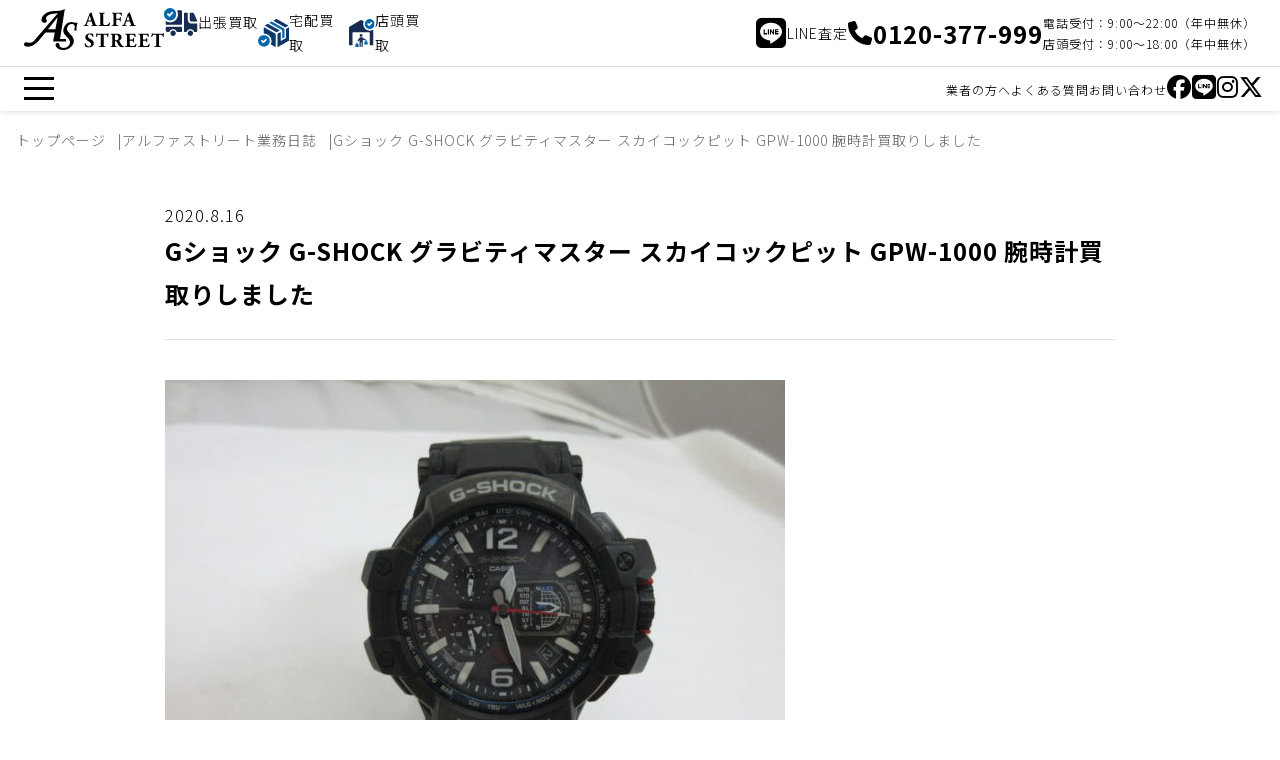

--- FILE ---
content_type: text/html; charset=UTF-8
request_url: https://www.alfastreet.jp/diary/g%E3%82%B7%E3%83%A7%E3%83%83%E3%82%AF-g-shock-%E3%82%B0%E3%83%A9%E3%83%93%E3%83%86%E3%82%A3%E3%83%9E%E3%82%B9%E3%82%BF%E3%83%BC-%E3%82%B9%E3%82%AB%E3%82%A4%E3%82%B3%E3%83%83%E3%82%AF%E3%83%94%E3%83%83
body_size: 18779
content:
<!DOCTYPE html>
<html lang="ja">
  <head>
    <meta charset="utf-8">
    <meta http-equiv="X-UA-Compatible" content="IE=edge">
    <meta name="viewport" content="initial-scale=1.0, width=device-width" />
    <meta name="format-detection" content="telephone=no">
    <title>Gショック G-SHOCK グラビティマスター スカイコックピット GPW-1000 腕時計買取りしました | アルファストリート[Alfa Street]</title>
    <meta name="description" content="こんにちは。アルファストリートブログ担当です。 今回買取りしたブランド腕時計の紹介です。 Gショック G-SHOCK グラビティマスター スカイコックピット GPW-1000 腕時計 状態は使用回数の少ない美中古品です。 [&hellip;]">
    <link rel="canonical" href="https://www.alfastreet.jp/diary/g%E3%82%B7%E3%83%A7%E3%83%83%E3%82%AF-g-shock-%E3%82%B0%E3%83%A9%E3%83%93%E3%83%86%E3%82%A3%E3%83%9E%E3%82%B9%E3%82%BF%E3%83%BC-%E3%82%B9%E3%82%AB%E3%82%A4%E3%82%B3%E3%83%83%E3%82%AF%E3%83%94%E3%83%83">
    <link href="https://www.alfastreet.jp/wp/wp-content/themes/alfastreet_v2/css/web.css?ver=2026014044191" rel="stylesheet">
    <link rel="stylesheet" href="https://cdnjs.cloudflare.com/ajax/libs/font-awesome/6.5.1/css/all.min.css">
    <link rel="preconnect" href="https://fonts.googleapis.com">
    <link rel="preconnect" href="https://fonts.gstatic.com" crossorigin>
    <link href="https://fonts.googleapis.com/css2?family=Noto+Sans+JP:wght@100..900&display=swap" rel="stylesheet">

    <meta name='robots' content='max-image-preview:large' />
<link rel='dns-prefetch' href='//www.google.com' />
<style id='wp-img-auto-sizes-contain-inline-css' type='text/css'>
img:is([sizes=auto i],[sizes^="auto," i]){contain-intrinsic-size:3000px 1500px}
/*# sourceURL=wp-img-auto-sizes-contain-inline-css */
</style>
<style id='wp-block-library-inline-css' type='text/css'>
:root{--wp-block-synced-color:#7a00df;--wp-block-synced-color--rgb:122,0,223;--wp-bound-block-color:var(--wp-block-synced-color);--wp-editor-canvas-background:#ddd;--wp-admin-theme-color:#007cba;--wp-admin-theme-color--rgb:0,124,186;--wp-admin-theme-color-darker-10:#006ba1;--wp-admin-theme-color-darker-10--rgb:0,107,160.5;--wp-admin-theme-color-darker-20:#005a87;--wp-admin-theme-color-darker-20--rgb:0,90,135;--wp-admin-border-width-focus:2px}@media (min-resolution:192dpi){:root{--wp-admin-border-width-focus:1.5px}}.wp-element-button{cursor:pointer}:root .has-very-light-gray-background-color{background-color:#eee}:root .has-very-dark-gray-background-color{background-color:#313131}:root .has-very-light-gray-color{color:#eee}:root .has-very-dark-gray-color{color:#313131}:root .has-vivid-green-cyan-to-vivid-cyan-blue-gradient-background{background:linear-gradient(135deg,#00d084,#0693e3)}:root .has-purple-crush-gradient-background{background:linear-gradient(135deg,#34e2e4,#4721fb 50%,#ab1dfe)}:root .has-hazy-dawn-gradient-background{background:linear-gradient(135deg,#faaca8,#dad0ec)}:root .has-subdued-olive-gradient-background{background:linear-gradient(135deg,#fafae1,#67a671)}:root .has-atomic-cream-gradient-background{background:linear-gradient(135deg,#fdd79a,#004a59)}:root .has-nightshade-gradient-background{background:linear-gradient(135deg,#330968,#31cdcf)}:root .has-midnight-gradient-background{background:linear-gradient(135deg,#020381,#2874fc)}:root{--wp--preset--font-size--normal:16px;--wp--preset--font-size--huge:42px}.has-regular-font-size{font-size:1em}.has-larger-font-size{font-size:2.625em}.has-normal-font-size{font-size:var(--wp--preset--font-size--normal)}.has-huge-font-size{font-size:var(--wp--preset--font-size--huge)}.has-text-align-center{text-align:center}.has-text-align-left{text-align:left}.has-text-align-right{text-align:right}.has-fit-text{white-space:nowrap!important}#end-resizable-editor-section{display:none}.aligncenter{clear:both}.items-justified-left{justify-content:flex-start}.items-justified-center{justify-content:center}.items-justified-right{justify-content:flex-end}.items-justified-space-between{justify-content:space-between}.screen-reader-text{border:0;clip-path:inset(50%);height:1px;margin:-1px;overflow:hidden;padding:0;position:absolute;width:1px;word-wrap:normal!important}.screen-reader-text:focus{background-color:#ddd;clip-path:none;color:#444;display:block;font-size:1em;height:auto;left:5px;line-height:normal;padding:15px 23px 14px;text-decoration:none;top:5px;width:auto;z-index:100000}html :where(.has-border-color){border-style:solid}html :where([style*=border-top-color]){border-top-style:solid}html :where([style*=border-right-color]){border-right-style:solid}html :where([style*=border-bottom-color]){border-bottom-style:solid}html :where([style*=border-left-color]){border-left-style:solid}html :where([style*=border-width]){border-style:solid}html :where([style*=border-top-width]){border-top-style:solid}html :where([style*=border-right-width]){border-right-style:solid}html :where([style*=border-bottom-width]){border-bottom-style:solid}html :where([style*=border-left-width]){border-left-style:solid}html :where(img[class*=wp-image-]){height:auto;max-width:100%}:where(figure){margin:0 0 1em}html :where(.is-position-sticky){--wp-admin--admin-bar--position-offset:var(--wp-admin--admin-bar--height,0px)}@media screen and (max-width:600px){html :where(.is-position-sticky){--wp-admin--admin-bar--position-offset:0px}}

/*# sourceURL=wp-block-library-inline-css */
</style><style id='global-styles-inline-css' type='text/css'>
:root{--wp--preset--aspect-ratio--square: 1;--wp--preset--aspect-ratio--4-3: 4/3;--wp--preset--aspect-ratio--3-4: 3/4;--wp--preset--aspect-ratio--3-2: 3/2;--wp--preset--aspect-ratio--2-3: 2/3;--wp--preset--aspect-ratio--16-9: 16/9;--wp--preset--aspect-ratio--9-16: 9/16;--wp--preset--color--black: #000000;--wp--preset--color--cyan-bluish-gray: #abb8c3;--wp--preset--color--white: #ffffff;--wp--preset--color--pale-pink: #f78da7;--wp--preset--color--vivid-red: #cf2e2e;--wp--preset--color--luminous-vivid-orange: #ff6900;--wp--preset--color--luminous-vivid-amber: #fcb900;--wp--preset--color--light-green-cyan: #7bdcb5;--wp--preset--color--vivid-green-cyan: #00d084;--wp--preset--color--pale-cyan-blue: #8ed1fc;--wp--preset--color--vivid-cyan-blue: #0693e3;--wp--preset--color--vivid-purple: #9b51e0;--wp--preset--gradient--vivid-cyan-blue-to-vivid-purple: linear-gradient(135deg,rgb(6,147,227) 0%,rgb(155,81,224) 100%);--wp--preset--gradient--light-green-cyan-to-vivid-green-cyan: linear-gradient(135deg,rgb(122,220,180) 0%,rgb(0,208,130) 100%);--wp--preset--gradient--luminous-vivid-amber-to-luminous-vivid-orange: linear-gradient(135deg,rgb(252,185,0) 0%,rgb(255,105,0) 100%);--wp--preset--gradient--luminous-vivid-orange-to-vivid-red: linear-gradient(135deg,rgb(255,105,0) 0%,rgb(207,46,46) 100%);--wp--preset--gradient--very-light-gray-to-cyan-bluish-gray: linear-gradient(135deg,rgb(238,238,238) 0%,rgb(169,184,195) 100%);--wp--preset--gradient--cool-to-warm-spectrum: linear-gradient(135deg,rgb(74,234,220) 0%,rgb(151,120,209) 20%,rgb(207,42,186) 40%,rgb(238,44,130) 60%,rgb(251,105,98) 80%,rgb(254,248,76) 100%);--wp--preset--gradient--blush-light-purple: linear-gradient(135deg,rgb(255,206,236) 0%,rgb(152,150,240) 100%);--wp--preset--gradient--blush-bordeaux: linear-gradient(135deg,rgb(254,205,165) 0%,rgb(254,45,45) 50%,rgb(107,0,62) 100%);--wp--preset--gradient--luminous-dusk: linear-gradient(135deg,rgb(255,203,112) 0%,rgb(199,81,192) 50%,rgb(65,88,208) 100%);--wp--preset--gradient--pale-ocean: linear-gradient(135deg,rgb(255,245,203) 0%,rgb(182,227,212) 50%,rgb(51,167,181) 100%);--wp--preset--gradient--electric-grass: linear-gradient(135deg,rgb(202,248,128) 0%,rgb(113,206,126) 100%);--wp--preset--gradient--midnight: linear-gradient(135deg,rgb(2,3,129) 0%,rgb(40,116,252) 100%);--wp--preset--font-size--small: 13px;--wp--preset--font-size--medium: 20px;--wp--preset--font-size--large: 36px;--wp--preset--font-size--x-large: 42px;--wp--preset--spacing--20: 0.44rem;--wp--preset--spacing--30: 0.67rem;--wp--preset--spacing--40: 1rem;--wp--preset--spacing--50: 1.5rem;--wp--preset--spacing--60: 2.25rem;--wp--preset--spacing--70: 3.38rem;--wp--preset--spacing--80: 5.06rem;--wp--preset--shadow--natural: 6px 6px 9px rgba(0, 0, 0, 0.2);--wp--preset--shadow--deep: 12px 12px 50px rgba(0, 0, 0, 0.4);--wp--preset--shadow--sharp: 6px 6px 0px rgba(0, 0, 0, 0.2);--wp--preset--shadow--outlined: 6px 6px 0px -3px rgb(255, 255, 255), 6px 6px rgb(0, 0, 0);--wp--preset--shadow--crisp: 6px 6px 0px rgb(0, 0, 0);}:where(.is-layout-flex){gap: 0.5em;}:where(.is-layout-grid){gap: 0.5em;}body .is-layout-flex{display: flex;}.is-layout-flex{flex-wrap: wrap;align-items: center;}.is-layout-flex > :is(*, div){margin: 0;}body .is-layout-grid{display: grid;}.is-layout-grid > :is(*, div){margin: 0;}:where(.wp-block-columns.is-layout-flex){gap: 2em;}:where(.wp-block-columns.is-layout-grid){gap: 2em;}:where(.wp-block-post-template.is-layout-flex){gap: 1.25em;}:where(.wp-block-post-template.is-layout-grid){gap: 1.25em;}.has-black-color{color: var(--wp--preset--color--black) !important;}.has-cyan-bluish-gray-color{color: var(--wp--preset--color--cyan-bluish-gray) !important;}.has-white-color{color: var(--wp--preset--color--white) !important;}.has-pale-pink-color{color: var(--wp--preset--color--pale-pink) !important;}.has-vivid-red-color{color: var(--wp--preset--color--vivid-red) !important;}.has-luminous-vivid-orange-color{color: var(--wp--preset--color--luminous-vivid-orange) !important;}.has-luminous-vivid-amber-color{color: var(--wp--preset--color--luminous-vivid-amber) !important;}.has-light-green-cyan-color{color: var(--wp--preset--color--light-green-cyan) !important;}.has-vivid-green-cyan-color{color: var(--wp--preset--color--vivid-green-cyan) !important;}.has-pale-cyan-blue-color{color: var(--wp--preset--color--pale-cyan-blue) !important;}.has-vivid-cyan-blue-color{color: var(--wp--preset--color--vivid-cyan-blue) !important;}.has-vivid-purple-color{color: var(--wp--preset--color--vivid-purple) !important;}.has-black-background-color{background-color: var(--wp--preset--color--black) !important;}.has-cyan-bluish-gray-background-color{background-color: var(--wp--preset--color--cyan-bluish-gray) !important;}.has-white-background-color{background-color: var(--wp--preset--color--white) !important;}.has-pale-pink-background-color{background-color: var(--wp--preset--color--pale-pink) !important;}.has-vivid-red-background-color{background-color: var(--wp--preset--color--vivid-red) !important;}.has-luminous-vivid-orange-background-color{background-color: var(--wp--preset--color--luminous-vivid-orange) !important;}.has-luminous-vivid-amber-background-color{background-color: var(--wp--preset--color--luminous-vivid-amber) !important;}.has-light-green-cyan-background-color{background-color: var(--wp--preset--color--light-green-cyan) !important;}.has-vivid-green-cyan-background-color{background-color: var(--wp--preset--color--vivid-green-cyan) !important;}.has-pale-cyan-blue-background-color{background-color: var(--wp--preset--color--pale-cyan-blue) !important;}.has-vivid-cyan-blue-background-color{background-color: var(--wp--preset--color--vivid-cyan-blue) !important;}.has-vivid-purple-background-color{background-color: var(--wp--preset--color--vivid-purple) !important;}.has-black-border-color{border-color: var(--wp--preset--color--black) !important;}.has-cyan-bluish-gray-border-color{border-color: var(--wp--preset--color--cyan-bluish-gray) !important;}.has-white-border-color{border-color: var(--wp--preset--color--white) !important;}.has-pale-pink-border-color{border-color: var(--wp--preset--color--pale-pink) !important;}.has-vivid-red-border-color{border-color: var(--wp--preset--color--vivid-red) !important;}.has-luminous-vivid-orange-border-color{border-color: var(--wp--preset--color--luminous-vivid-orange) !important;}.has-luminous-vivid-amber-border-color{border-color: var(--wp--preset--color--luminous-vivid-amber) !important;}.has-light-green-cyan-border-color{border-color: var(--wp--preset--color--light-green-cyan) !important;}.has-vivid-green-cyan-border-color{border-color: var(--wp--preset--color--vivid-green-cyan) !important;}.has-pale-cyan-blue-border-color{border-color: var(--wp--preset--color--pale-cyan-blue) !important;}.has-vivid-cyan-blue-border-color{border-color: var(--wp--preset--color--vivid-cyan-blue) !important;}.has-vivid-purple-border-color{border-color: var(--wp--preset--color--vivid-purple) !important;}.has-vivid-cyan-blue-to-vivid-purple-gradient-background{background: var(--wp--preset--gradient--vivid-cyan-blue-to-vivid-purple) !important;}.has-light-green-cyan-to-vivid-green-cyan-gradient-background{background: var(--wp--preset--gradient--light-green-cyan-to-vivid-green-cyan) !important;}.has-luminous-vivid-amber-to-luminous-vivid-orange-gradient-background{background: var(--wp--preset--gradient--luminous-vivid-amber-to-luminous-vivid-orange) !important;}.has-luminous-vivid-orange-to-vivid-red-gradient-background{background: var(--wp--preset--gradient--luminous-vivid-orange-to-vivid-red) !important;}.has-very-light-gray-to-cyan-bluish-gray-gradient-background{background: var(--wp--preset--gradient--very-light-gray-to-cyan-bluish-gray) !important;}.has-cool-to-warm-spectrum-gradient-background{background: var(--wp--preset--gradient--cool-to-warm-spectrum) !important;}.has-blush-light-purple-gradient-background{background: var(--wp--preset--gradient--blush-light-purple) !important;}.has-blush-bordeaux-gradient-background{background: var(--wp--preset--gradient--blush-bordeaux) !important;}.has-luminous-dusk-gradient-background{background: var(--wp--preset--gradient--luminous-dusk) !important;}.has-pale-ocean-gradient-background{background: var(--wp--preset--gradient--pale-ocean) !important;}.has-electric-grass-gradient-background{background: var(--wp--preset--gradient--electric-grass) !important;}.has-midnight-gradient-background{background: var(--wp--preset--gradient--midnight) !important;}.has-small-font-size{font-size: var(--wp--preset--font-size--small) !important;}.has-medium-font-size{font-size: var(--wp--preset--font-size--medium) !important;}.has-large-font-size{font-size: var(--wp--preset--font-size--large) !important;}.has-x-large-font-size{font-size: var(--wp--preset--font-size--x-large) !important;}
/*# sourceURL=global-styles-inline-css */
</style>

<style id='classic-theme-styles-inline-css' type='text/css'>
/*! This file is auto-generated */
.wp-block-button__link{color:#fff;background-color:#32373c;border-radius:9999px;box-shadow:none;text-decoration:none;padding:calc(.667em + 2px) calc(1.333em + 2px);font-size:1.125em}.wp-block-file__button{background:#32373c;color:#fff;text-decoration:none}
/*# sourceURL=/wp-includes/css/classic-themes.min.css */
</style>

<!-- Jetpack Open Graph Tags -->
<meta property="og:type" content="article" />
<meta property="og:title" content="Gショック G-SHOCK グラビティマスター スカイコックピット GPW-1000 腕時計買取りしました" />
<meta property="og:url" content="https://www.alfastreet.jp/diary/g%e3%82%b7%e3%83%a7%e3%83%83%e3%82%af-g-shock-%e3%82%b0%e3%83%a9%e3%83%93%e3%83%86%e3%82%a3%e3%83%9e%e3%82%b9%e3%82%bf%e3%83%bc-%e3%82%b9%e3%82%ab%e3%82%a4%e3%82%b3%e3%83%83%e3%82%af%e3%83%94%e3%83%83" />
<meta property="og:description" content="こんにちは。アルファストリートブログ担当です。 今回買取りしたブランド腕時計の紹介です。 Gショック G-SH&hellip;" />
<meta property="article:published_time" content="2020-08-16T00:00:27+00:00" />
<meta property="article:modified_time" content="2020-08-14T23:51:04+00:00" />
<meta property="og:site_name" content="アルファストリート[Alfa Street]" />
<meta property="og:image" content="https://www.alfastreet.jp/wp/wp-content/uploads/2020/08/7ff616465757f0ff0a07205a53397f35.jpg" />
<meta property="og:image:width" content="1200" />
<meta property="og:image:height" content="900" />
<meta property="og:image:alt" content="Gショック G-SHOCK グラビティマスター スカイコックピット GPW-1000 腕時計" />
<meta property="og:locale" content="ja_JP" />
<meta name="twitter:text:title" content="Gショック G-SHOCK グラビティマスター スカイコックピット GPW-1000 腕時計買取りしました" />
<meta name="twitter:image" content="https://www.alfastreet.jp/wp/wp-content/uploads/2020/08/7ff616465757f0ff0a07205a53397f35.jpg?w=640" />
<meta name="twitter:image:alt" content="Gショック G-SHOCK グラビティマスター スカイコックピット GPW-1000 腕時計" />
<meta name="twitter:card" content="summary_large_image" />

<!-- End Jetpack Open Graph Tags -->
<link rel="icon" href="https://www.alfastreet.jp/wp/wp-content/uploads/2024/01/cropped-favicon-32x32.png" sizes="32x32" />
<link rel="icon" href="https://www.alfastreet.jp/wp/wp-content/uploads/2024/01/cropped-favicon-192x192.png" sizes="192x192" />
<link rel="apple-touch-icon" href="https://www.alfastreet.jp/wp/wp-content/uploads/2024/01/cropped-favicon-180x180.png" />
<meta name="msapplication-TileImage" content="https://www.alfastreet.jp/wp/wp-content/uploads/2024/01/cropped-favicon-270x270.png" />
    <!-- Google Tag Manager -->
    <script>(function(w,d,s,l,i){w[l]=w[l]||[];w[l].push({'gtm.start':
    new Date().getTime(),event:'gtm.js'});var f=d.getElementsByTagName(s)[0],
    j=d.createElement(s),dl=l!='dataLayer'?'&l='+l:'';j.async=true;j.src=
    'https://www.googletagmanager.com/gtm.js?id='+i+dl;f.parentNode.insertBefore(j,f);
    })(window,document,'script','dataLayer','GTM-KTQD4W');</script>
    <!-- End Google Tag Manager -->

  </head>
<body class="is-single">
<!-- Google Tag Manager (noscript) -->
<noscript><iframe src="https://www.googletagmanager.com/ns.html?id=GTM-KTQD4W"
height="0" width="0" style="display:none;visibility:hidden"></iframe></noscript>
<!-- End Google Tag Manager (noscript) -->

<header class="st-Header">
  <div class="st-Header__container">
    <div class="st-Header__main">
      <div class="st-Header__logo"><a href="https://www.alfastreet.jp"><svg xmlns="http://www.w3.org/2000/svg" viewBox="0 0 268.78 78.72">
<g>
    <g>
      <path d="M123.55,23.9c-.93,0-1.04.04-1.27.77l-1.5,4.49c-.16.45-.25.92-.27,1.39,0,.23.5.46,1.58.66l1.16.19c.23.27.31,1.16-.08,1.35-1.35-.08-2.74-.08-4.36-.12-1.31,0-2.2.12-3.98.12-.42-.23-.38-1.04-.12-1.35l1.04-.12c1.11-.09,2.05-.86,2.35-1.94.65-1.55,1.39-3.41,2.43-6.19l3.51-9.44c.89-2.44,1.54-3.79,1.43-4.91,1.31-.46,2.47-1.26,3.36-2.32.5,0,.73.19.89.77.31,1.12.77,2.55,1.74,5.3l5.25,15.17c.81,2.32,1.16,3.21,2.58,3.44l1.47.23c.23.19.31,1.12-.04,1.35-1.85-.08-3.94-.12-5.94-.12s-3.43.04-5.21.12c-.39-.29-.48-.84-.19-1.23.03-.05.07-.09.11-.12l1.24-.19c.89-.15,1.04-.43,1.04-.66-.17-.9-.42-1.78-.73-2.63l-1.04-3.33c-.19-.62-.5-.7-1.85-.7h-4.6ZM127.95,21.85c.89,0,1.08-.12.77-1.12l-1-3.14c-.54-1.66-1.24-3.76-1.58-4.57-.31.89-1.08,2.98-1.66,4.76l-.96,2.9c-.35,1.05-.15,1.16.81,1.16h3.62Z"/>
      <path d="M152.14,26.22c0,1.82.15,3.06.66,3.68.5.66,1.2.97,4.01.97,3.51,0,4.59-.12,6.87-4.61.45-.34,1.09-.26,1.44.19.01.01.02.03.03.04-.27,2.16-.82,4.26-1.66,6.27-2.05-.08-5.75-.12-8.91-.12h-5.17c-1.77,0-3.7.04-6.1.12-.36-.36-.41-.93-.12-1.35l1.47-.19c1.74-.23,1.97-.54,1.97-4.14v-14.4c0-3.6-.23-3.95-1.97-4.18l-1.12-.15c-.36-.33-.38-.89-.04-1.25.04-.04.08-.08.12-.11,2.01.08,3.94.12,5.79.12s3.78-.04,5.71-.12c.31.4.31.96,0,1.35l-1,.15c-1.74.27-1.97.58-1.97,4.18v13.55Z"/>
      <path d="M177.22,17.48c0,1.05.04,1.16,1.08,1.16h2.97c2.05,0,2.47-.27,2.86-2.17l.19-.93c.44-.34,1.05-.32,1.47.04-.08,1.24-.12,2.67-.12,4.14s.04,2.86.12,4.02c-.42.36-1.03.38-1.47.04l-.19-.93c-.39-1.86-.81-2.17-2.86-2.17h-2.97c-1.04,0-1.08.12-1.08,1.16v5.22c0,3.6.23,3.91,1.97,4.14l1.43.19c.27.41.27.94,0,1.35-2.39-.08-4.28-.12-6.14-.12s-3.7.04-6.02.12c-.31-.4-.31-.96,0-1.35l1.27-.19c1.74-.27,1.97-.54,1.97-4.14v-14.4c0-3.6-.23-3.95-1.97-4.22l-.77-.12c-.35-.23-.35-1.2.08-1.36,1.66.08,3.59.12,5.44.12h8.1c2.47,0,4.67-.04,5.21-.12,0,.66,0,3.44.08,6.04-.15.43-1,.46-1.47.16-.2-1.06-.58-2.08-1.12-3.02-.66-.81-1.81-1.28-3.78-1.28h-3.01c-1.27,0-1.27.08-1.27,1.59v7.01Z"/>
      <path d="M197.24,23.9c-.93,0-1.04.04-1.27.77l-1.5,4.49c-.16.45-.25.92-.27,1.39,0,.23.5.46,1.58.66l1.16.19c.23.27.31,1.16-.08,1.35-1.35-.08-2.74-.08-4.36-.12-1.31,0-2.2.12-3.97.12-.42-.23-.39-1.04-.12-1.35l1.04-.12c1.11-.09,2.05-.86,2.35-1.94.66-1.55,1.39-3.41,2.43-6.19l3.51-9.44c.89-2.44,1.54-3.79,1.43-4.91,1.31-.46,2.47-1.26,3.36-2.32.5,0,.73.19.89.77.31,1.12.77,2.55,1.74,5.3l5.25,15.17c.81,2.32,1.16,3.21,2.59,3.44l1.47.23c.23.19.31,1.12-.04,1.35-1.85-.08-3.93-.12-5.94-.12s-3.43.04-5.21.12c-.39-.29-.48-.84-.19-1.23.03-.05.07-.09.11-.12l1.23-.19c.89-.15,1.04-.43,1.04-.66-.17-.9-.42-1.78-.73-2.63l-1.04-3.33c-.19-.62-.5-.7-1.85-.7h-4.6ZM201.64,21.85c.89,0,1.08-.12.77-1.12l-1-3.14c-.54-1.66-1.23-3.76-1.58-4.57-.31.89-1.08,2.98-1.66,4.76l-.96,2.9c-.35,1.05-.15,1.16.81,1.16h3.62Z"/>
      <path d="M124.32,73.69c-2.28.08-4.53-.43-6.56-1.47-.73-.85-1.24-3.64-1.24-6.27.3-.43.89-.54,1.32-.24.05.04.1.08.14.12.77,2.52,3.36,6.08,6.64,6.08,2.11.18,3.97-1.39,4.15-3.5.01-.13.02-.27.01-.4,0-3.13-2.93-4.99-5.25-6.15-2.78-1.39-5.83-3.72-5.83-7.55-.04-4.37,3.36-7.39,8.95-7.39,1.49,0,2.97.2,4.4.62.43.14.87.24,1.31.31.5,1.8.74,3.67.7,5.53-.19.46-1.16.5-1.5.12-.66-1.97-2.32-4.8-5.09-4.8-1.97-.19-3.73,1.25-3.92,3.23-.01.12-.02.25-.02.37,0,1.78,1.58,3.41,3.51,4.41l2.55,1.36c2.39,1.28,5.44,3.52,5.44,7.78,0,4.76-3.9,7.86-9.72,7.86"/>
      <path d="M147.51,50.43c0-.93,0-1.12-.93-1.12h-2.39c-2.82,0-3.63,1.55-4.79,4.37-.49.28-1.12.12-1.43-.35.58-2.16,1-4.36,1.27-6.58.15-.12.34-.19.54-.19.19,0,.38.05.54.15.19.66.31.81,3.24.81h14.35c2.55,0,3.12-.04,3.47-.85.15-.08.33-.12.5-.12.22,0,.43.11.58.27-.46,2.19-.66,4.42-.58,6.66-.19.35-1.23.43-1.43.12-.66-2.48-1.2-4.3-4.09-4.3h-2.31c-.93,0-1.04.12-1.04,1.12v17.07c0,3.6.23,3.91,1.97,4.14l1.54.19c.27.41.27.94,0,1.36-2.51-.08-4.44-.12-6.17-.12-1.85,0-3.86.04-6.56.12-.31-.4-.31-.96,0-1.36l1.74-.19c1.74-.19,1.97-.54,1.97-4.14v-17.07Z"/>
      <path d="M169.46,53.8c0-3.87-.08-4.3-1.7-4.53l-1.04-.15c-.36-.33-.38-.89-.04-1.25.04-.04.08-.08.12-.11,2.89-.19,5.9-.35,9.57-.35,3.28,0,6.1.5,7.56,1.39,2.13,1.11,3.44,3.33,3.4,5.73,0,3.44-2.32,4.92-4.09,5.81-.39.19-.39.43-.19.85,2.55,5.19,4.13,8.09,5.98,9.68.73.62,1.63.99,2.58,1.08.31.24.38.68.15,1.01-.99.29-2.02.4-3.05.35-3.55,0-5.79-1.28-7.49-4.06-1.14-1.93-2.15-3.93-3.01-6-.28-.87-1.13-1.44-2.04-1.35-1.35,0-1.43.08-1.43.85v4.76c0,3.56.23,3.83,1.97,4.14l1.04.19c.27.41.27.94,0,1.36-2.05-.08-3.82-.12-5.67-.12s-3.63.04-5.63.12c-.31-.4-.31-.96,0-1.36l1.04-.19c1.74-.31,1.97-.58,1.97-4.14v-13.7ZM174.75,58.72c0,1.36.12,1.47,2.39,1.47,1.09.09,2.16-.31,2.93-1.09,1.01-1.15,1.51-2.66,1.39-4.18,0-3.48-2.05-5.73-5.05-5.73-1.58,0-1.66.12-1.66,1.97v7.55Z"/>
      <path d="M203.11,57.59c0,1.08.04,1.16,1.08,1.16h2.66c2.01,0,2.47-.27,2.86-2.13l.19-.97c.27-.31,1.23-.31,1.43.04-.08,1.24-.11,2.63-.11,4.1s.04,2.86.11,4.1c-.4.36-1.01.38-1.43.04l-.19-.97c-.39-1.86-.85-2.17-2.86-2.17h-2.66c-1.04,0-1.08.04-1.08,1.2v4.61c0,1.78.15,3.02.62,3.68.5.7,1.23,1.01,4.05,1.01,3.36,0,4.67-.12,6.79-4.49.38-.35.97-.33,1.32.05.04.04.08.09.11.14-.24,2.13-.78,4.22-1.62,6.19-2.05-.08-5.75-.12-8.91-.12h-5.02c-1.85,0-3.74.04-6.64.12-.31-.4-.31-.96,0-1.36l1.81-.27c1.74-.27,1.97-.5,1.97-4.06v-14.43c0-3.52-.23-3.75-1.97-4.1l-.96-.19c-.34-.4-.31-1,.08-1.36,1.81.08,3.7.12,5.56.12h8.18c2.47,0,4.67-.04,5.17-.12.04.62.31,3.41.5,6-.15.43-1.04.5-1.43.15-.29-1.1-.79-2.14-1.47-3.06-1.04-.9-2.41-1.33-3.78-1.2h-3.09c-1.27,0-1.27.08-1.27,1.51v6.77Z"/>
      <path d="M228.5,57.59c0,1.08.04,1.16,1.08,1.16h2.66c2.01,0,2.47-.27,2.86-2.13l.19-.97c.27-.31,1.23-.31,1.43.04-.08,1.24-.12,2.63-.12,4.1s.04,2.86.12,4.1c-.4.36-1.01.38-1.43.04l-.19-.97c-.39-1.86-.85-2.17-2.86-2.17h-2.66c-1.04,0-1.08.04-1.08,1.2v4.61c0,1.78.15,3.02.62,3.68.5.7,1.23,1.01,4.05,1.01,3.36,0,4.67-.12,6.79-4.49.38-.35.97-.33,1.32.05.04.04.07.09.11.14-.24,2.13-.78,4.22-1.62,6.19-2.05-.08-5.75-.12-8.91-.12h-5.02c-1.85,0-3.74.04-6.64.12-.31-.4-.31-.96,0-1.36l1.81-.27c1.74-.27,1.97-.5,1.97-4.06v-14.43c0-3.52-.23-3.75-1.97-4.1l-.96-.19c-.34-.4-.31-1,.08-1.36,1.81.08,3.7.12,5.56.12h8.18c2.47,0,4.67-.04,5.17-.12.04.62.31,3.41.5,6-.15.43-1.04.5-1.43.15-.29-1.1-.79-2.14-1.47-3.06-1.04-.9-2.41-1.33-3.78-1.2h-3.09c-1.27,0-1.27.08-1.27,1.51v6.77Z"/>
      <path d="M253.81,50.43c0-.93,0-1.12-.93-1.12h-2.39c-2.82,0-3.63,1.55-4.79,4.37-.49.28-1.12.12-1.43-.35.58-2.16,1-4.36,1.27-6.58.15-.12.34-.19.54-.19.19,0,.38.05.54.15.19.66.31.81,3.24.81h14.35c2.55,0,3.12-.04,3.47-.85.15-.08.33-.12.5-.12.22,0,.43.11.58.27-.46,2.19-.66,4.42-.58,6.66-.19.35-1.23.43-1.43.12-.66-2.48-1.2-4.3-4.09-4.3h-2.31c-.93,0-1.04.12-1.04,1.12v17.07c0,3.6.23,3.91,1.97,4.14l1.54.19c.27.41.27.94,0,1.36-2.51-.08-4.44-.12-6.17-.12-1.85,0-3.86.04-6.56.12-.31-.4-.31-.96,0-1.36l1.74-.19c1.74-.19,1.97-.54,1.97-4.14v-17.07Z"/>
      <path d="M103.04,26.02s-2.26.94-6.91-.23c-6.91-1.73-11.3.27-13.7,2.08-4.6,3.46-7.88,10.11-6.75,15.97.88,4.6,4.88,7.85,7.92,11.07,3.2,3.4,5.94,7.39,4.13,12.22-3.68,9.82-15.89,8.43-18.76,5.08-1.35-1.58.12-4.16-1.73-6-1.54-1.5-4-1.48-5.5.06-.09.09-.17.19-.25.28-3.52,4.82,3.9,10.25,7.88,11.35,5.91,1.64,12.84.82,17.88-2.79l.03-.02c8.48-6.09,9.79-12.7,7.14-19.28-1.51-3.76-4.79-6.65-7.47-9.57-2.99-3.26-5.54-6.47-3.84-11.05,1.38-3.7,4.26-6.3,8.31-6.4,4.72-.12,6.47,2.29,5.87,6.69-.2,1.92-.55,3.83-1.04,5.7h4.84s-.8-6.17.35-9.75,1.61-5.42,1.61-5.42"/>
      <path d="M14.38,64.24c-2.55.68-5.24.68-7.8,0-4.46-1.03-5.56.96-5.76,1.16-.68.65-2.77,5.9,4.26,6.82,4.24.47,8.53-.42,12.23-2.55,1.21-.67,2.39-1.41,3.52-2.2,1.62-1.15,3.18-2.39,4.65-3.72,2.01-1.84,8.6-10.02,15.8-18.7h17.79l-3.27,17.36h24.84v-4.77h-11.47L78.41,0c-2.83,1.39-5.81,2.44-8.88,3.13-4.26.81-12.57.32-18.68,1.48-4.87.98-9.35,3.35-12.91,6.81-2.19,2.12-5.19,7.16-4.15,10.98s5.65,5.2,8.3,3.47,1.61-4.16.92-5.55c-.88-1.5-.88-3.35,0-4.85,1.17-2.05,5.53-5.54,11.76-6.23s10.37-1.06,10.37-1.06c0,0-14.4,16.07-45.86,52.88-.38.44-.79.85-1.24,1.22-1.09.88-2.33,1.54-3.66,1.97M64.65,15.42l-4.45,23.58h-14.18c9.51-11.71,18.63-23.58,18.63-23.58"/>
    </g>
  </g>
</svg></a></div>
      <div class="st-Header__purchase">
        <ul>
          <li>
        <a href="https://www.alfastreet.jp/visit">
          <img src="https://www.alfastreet.jp/wp/wp-content/themes/alfastreet_v2/img/icon_visit.svg" alt="出張買取">
          <span>出張買取</span>
        </a>
          </li>
          <li>
        <a href="https://www.alfastreet.jp/freekit">
          <img src="https://www.alfastreet.jp/wp/wp-content/themes/alfastreet_v2/img/icon_freekit.svg" alt="宅配買取">
          <span>宅配買取</span>
        </a>
          </li>
          <li>
        <a href="https://www.alfastreet.jp/flow">
          <img src="https://www.alfastreet.jp/wp/wp-content/themes/alfastreet_v2/img/icon_flow.svg" alt="店頭買取">
          <span>店頭買取</span>
        </a>
          </li>
        </ul>
      </div>
    </div>

    <div class="st-Header__sub">
      <div class="st-Header__contact">
        <ul>
          <li class="st-Header__contact--line">
          <a class="is-line" href="https://line.me/R/ti/p/%40alfastreet" target="_blank">
            <i class="fa-brands fa-line"></i>
            <span class="is-sp is-txt">LINE査定</span>
          </a>
          </li>
          <li class="st-Header__contact--phone"><span class="is-phone js-phone" data-tel="0120-377-999"><i class="fa-solid fa-phone"></i><span class="is-sp is-num">0120-377-999</span></span></li>
        </ul>
      </div>
      <div class="st-Header__time">
        <dl>
          <div>
            <dt>電話受付</dt><dd>9:00〜22:00（年中無休）</dd>
          </div>
          <div>
            <dt>店頭受付</dt><dd>9:00〜18:00（年中無休）</dd>
          </div>
        </dl>
      </div>
    </div>
  </div>
  <div class="st-Header__utility">
    <ul class="st-Header__utility--link">
      <li><a href="https://www.alfastreet.jp/trader">業者の方へ</a></li>
      <li><a href="https://www.alfastreet.jp/faq">よくある質問</a></li>
      <li><a href="/contact">お問い合わせ</a></li>
    </ul>
    <div class="st-Header__utility--sns">
      <ul class="c-Sns">
  <li><a href="https://www.facebook.com/people/%E3%82%A2%E3%83%AB%E3%83%95%E3%82%A1%E3%82%B9%E3%83%88%E3%83%AA%E3%83%BC%E3%83%88/100027924504881/?ref=embed_page#" target="_blank"><i class="fa-brands fa-facebook"></i></a></li>
  <li><a href="https://line.me/R/ti/p/%40alfastreet" target="_blank"><i class="fa-brands fa-line"></i></a></li>
  <li><a href="https://www.instagram.com/alfastreet999?igsh=MW1xbm90aWd2YjJ3dQ%3D%3D" target="_blank"><i class="fa-brands fa-instagram"></i></a></li>
  <li><a href="https://x.com/alfastreet47" target="_blank"><i class="fa-brands fa-x-twitter"></i></a></li>
</ul>    </div>
  </div>
  <div class="st-Header__nav js-st-Header__nav">
    <nav class="js-st-Header__navInner">
      <ul class="st-Header__navItems">
                  <li>
            <a href="https://www.alfastreet.jp/">
              <span>トップページ</span>
              <i class="fa-solid fa-circle-chevron-right"></i>
            </a>
          </li>
                    <li>
            <a href="https://www.alfastreet.jp/visit">
              <span>出張買取</span>
              <i class="fa-solid fa-circle-chevron-right"></i>
            </a>
          </li>
                    <li>
            <a href="https://www.alfastreet.jp/freekit">
              <span>宅配買取</span>
              <i class="fa-solid fa-circle-chevron-right"></i>
            </a>
          </li>
                    <li>
            <a href="https://www.alfastreet.jp/flow">
              <span>店頭買取</span>
              <i class="fa-solid fa-circle-chevron-right"></i>
            </a>
          </li>
                    <li>
            <a href="https://www.alfastreet.jp/brand">
              <span>ブランド一覧</span>
              <i class="fa-solid fa-circle-chevron-right"></i>
            </a>
          </li>
                    <li>
            <a href="https://www.alfastreet.jp/diary">
              <span>アルファストリート業務日誌</span>
              <i class="fa-solid fa-circle-chevron-right"></i>
            </a>
          </li>
                    <li>
            <a href="https://www.alfastreet.jp/voice">
              <span>お客様の声</span>
              <i class="fa-solid fa-circle-chevron-right"></i>
            </a>
          </li>
                    <li>
            <a href="https://www.alfastreet.jp/faq">
              <span>よくある質問</span>
              <i class="fa-solid fa-circle-chevron-right"></i>
            </a>
          </li>
                    <li>
            <a href="https://www.alfastreet.jp/contact">
              <span>お問い合わせ</span>
              <i class="fa-solid fa-circle-chevron-right"></i>
            </a>
          </li>
                    <li>
            <a href="https://www.alfastreet.jp/trader">
              <span>業者の方へ</span>
              <i class="fa-solid fa-circle-chevron-right"></i>
            </a>
          </li>
                    <li>
            <a href="https://www.alfastreet.jp/terms">
              <span>ご利用規約</span>
              <i class="fa-solid fa-circle-chevron-right"></i>
            </a>
          </li>
                    <li>
            <a href="https://www.alfastreet.jp/company">
              <span>会社概要</span>
              <i class="fa-solid fa-circle-chevron-right"></i>
            </a>
          </li>
                    <li>
            <a href="https://www.alfastreet.jp/privacy">
              <span>プライバシーポリシー</span>
              <i class="fa-solid fa-circle-chevron-right"></i>
            </a>
          </li>
                </ul>
    </nav>
  </div>
  <button class="st-Header__toggle js-st-Header__toggle" aria-label="メニュー">
    <span></span>
    <span></span>
    <span></span>
  </button>
</header>
<main class="st-Main">
<div class="c-Breadcrumb"><ul><li ><a href="https://www.alfastreet.jp/" class="home"><span>トップページ</span></a></li><li><a href="https://www.alfastreet.jp/category/diary"><span>アルファストリート業務日誌</span></a></li><li><span>Gショック G-SHOCK グラビティマスター スカイコックピット GPW-1000 腕時計買取りしました</span></li></ul></div><div class="u-Container">
  <div class="sg-Post">
    <div class="sg-Post__header">
      <time datetime="2020-08-16T09:00:27+09:00">
        2020.8.16      </time>
      <h1>Gショック G-SHOCK グラビティマスター スカイコックピット GPW-1000 腕時計買取りしました</h1>
    </div>
    <div>
      <p><img fetchpriority="high" decoding="async" width="620" height="465" src="https://www.alfastreet.jp/wp/wp-content/uploads/2020/08/7ff616465757f0ff0a07205a53397f35-620x465.jpg" alt="" class="alignnone size-medium wp-image-22138" srcset="https://www.alfastreet.jp/wp/wp-content/uploads/2020/08/7ff616465757f0ff0a07205a53397f35-620x465.jpg 620w, https://www.alfastreet.jp/wp/wp-content/uploads/2020/08/7ff616465757f0ff0a07205a53397f35-1024x768.jpg 1024w, https://www.alfastreet.jp/wp/wp-content/uploads/2020/08/7ff616465757f0ff0a07205a53397f35-768x576.jpg 768w, https://www.alfastreet.jp/wp/wp-content/uploads/2020/08/7ff616465757f0ff0a07205a53397f35.jpg 1200w" sizes="(max-width: 620px) 100vw, 620px" /></p>
<p><img decoding="async" width="620" height="465" src="https://www.alfastreet.jp/wp/wp-content/uploads/2020/08/daf53b0e59c311495aaf45445f9b577e-620x465.jpg" alt="" class="alignnone size-medium wp-image-22139" srcset="https://www.alfastreet.jp/wp/wp-content/uploads/2020/08/daf53b0e59c311495aaf45445f9b577e-620x465.jpg 620w, https://www.alfastreet.jp/wp/wp-content/uploads/2020/08/daf53b0e59c311495aaf45445f9b577e-1024x768.jpg 1024w, https://www.alfastreet.jp/wp/wp-content/uploads/2020/08/daf53b0e59c311495aaf45445f9b577e-768x576.jpg 768w, https://www.alfastreet.jp/wp/wp-content/uploads/2020/08/daf53b0e59c311495aaf45445f9b577e.jpg 1200w" sizes="(max-width: 620px) 100vw, 620px" /><br />
こんにちは。アルファストリートブログ担当です。<br />
今回買取りしたブランド腕時計の紹介です。<br />
Gショック G-SHOCK グラビティマスター スカイコックピット GPW-1000 腕時計<br />
状態は使用回数の少ない美中古品です。<br />
千葉県浦安市まで出張行ってきました。<br />
時計　衣類その他多数、同時に買取りさせて頂きました。<br />
出張買取依頼受け付けています。当日でもOKですのでお気軽にご利用下さい。<br />
<strong>【G-SHOCK ジ―ショック買取実績】</strong><br />
<a href="../brand/g-shock"><img decoding="async" src="https://www.alfastreet.jp/wp/wp-content/uploads/2015/08/bunner_GSHOCK.jpg" alt="kaitori_item" class="alignnone size-full" scale="0"></a></p>
    </div>

  </div>
</div>
<div class="c-Purchase">
  <div class="c-Purchase__header">
    <p><span class="md-Arrow">買い取り方法</span></p>
    <dl>
      <dt>アルファストリートの買取方法は３つ！</dt>
      <dd>お客様のご都合にあわせて迅速に対応できます！</dd>
    </dl>
  </div>

  <div class="c-Purchase__body">
    <div class="c-Purchase__container">
      <div class="c-Purchase__items js-c-Purchase__items">
        <ul class="swiper-wrapper">
          <li class="c-Purchase__item swiper-slide">
            <a href="/visit">
              <figure><img src="https://www.alfastreet.jp/wp/wp-content/themes/alfastreet_v2/img/icon_visit.svg" alt="出張買取"></figure>
              <dl>
                <dt>すぐに伺います！</dt>
                <dd>出張買取 <i class="fa-solid fa-circle-chevron-right"></i></dd>
              </dl>
            </a>
          </li>
          <li class="c-Purchase__item swiper-slide">
            <a href="/freekit">
              <figure><img src="https://www.alfastreet.jp/wp/wp-content/themes/alfastreet_v2/img/icon_freekit.svg" alt="宅配買取"></figure>
              <dl>
                <dt>箱ごと送るだけ！</dt>
                <dd>宅配買取 <i class="fa-solid fa-circle-chevron-right"></i></dd>
              </dl>
            </a>
          </li>
          <li class="c-Purchase__item swiper-slide">
            <a href="/flow">
              <figure><img src="https://www.alfastreet.jp/wp/wp-content/themes/alfastreet_v2/img/icon_flow.svg" alt="店頭買取"></figure>
              <dl>
                <dt>お待たせしません！</dt>
                <dd>店頭買取 <i class="fa-solid fa-circle-chevron-right"></i></dd>
              </dl>
            </a>
          </li>
        </ul>
        <div class="c-Carousel__next js-c-Carousel__next"></div>
        <div class="c-Carousel__prev js-c-Carousel__prev"></div>
      </div>
      <div class="c-Purchase__contact">
        <div class="c-Purchase__contactItem is-tel">
          <div class="is-icon">
            <i class="fa-solid fa-phone"></i>
          </div>
          <dl>
            <dt><span>ご相談</span><span class="js-phone" data-tel="0120-377-999">0120-377-999</span></dt>
            <dd>見積もり査定、買取のご相談、出張の受付など</dd>
          </dl>
        </div>
        <div class="c-Purchase__contactItem is-line">
          <a href="https://line.me/R/ti/p/%40alfastreet" target="_blank">
            <div class="is-icon">
              <i class="fa-brands fa-line"></i>
            </div>
            <div class="is-text">
              <p><span>LINEでお気軽に査定・</span><span>お問い合わせできます</span></p>
              <i class="fa-solid fa-circle-chevron-right"></i>
            </div>
          </a>
        </div>
      </div>
    </div>
  </div>
  <div class="c-Purchase__sns">
    <ul class="c-Sns">
  <li><a href="https://www.facebook.com/people/%E3%82%A2%E3%83%AB%E3%83%95%E3%82%A1%E3%82%B9%E3%83%88%E3%83%AA%E3%83%BC%E3%83%88/100027924504881/?ref=embed_page#" target="_blank"><i class="fa-brands fa-facebook"></i></a></li>
  <li><a href="https://line.me/R/ti/p/%40alfastreet" target="_blank"><i class="fa-brands fa-line"></i></a></li>
  <li><a href="https://www.instagram.com/alfastreet999?igsh=MW1xbm90aWd2YjJ3dQ%3D%3D" target="_blank"><i class="fa-brands fa-instagram"></i></a></li>
  <li><a href="https://x.com/alfastreet47" target="_blank"><i class="fa-brands fa-x-twitter"></i></a></li>
</ul>  </div>
</div>
<div class="u-Container">
    <div class="c-BrandBnr">
    <div class="c-BrandBnr__head">
      <h2><span class="md-Arrow">強化買取中</span></h2>
    </div>

    <div class="c-BrandBnr__items">
      <ul>
                <li>
          <a href="https://www.alfastreet.jp/brand/the-north-face" class="hv-img">
            <img src="https://www.alfastreet.jp/wp/wp-content/uploads/2015/10/bunner_THENORTHFACE.jpg" alt="THE NORTH FACE ザ ノースフェイス">
          </a>
        </li>

                <li>
          <a href="https://www.alfastreet.jp/brand/human-made" class="hv-img">
            <img src="https://www.alfastreet.jp/wp/wp-content/uploads/2021/09/bunner_HUMANMADE.jpg" alt="HUMAN MADE　ヒューマンメイド">
          </a>
        </li>

                <li>
          <a href="https://www.alfastreet.jp/brand/harley-davidson" class="hv-img">
            <img src="https://www.alfastreet.jp/wp/wp-content/uploads/2023/05/HARLEY-DAVIDSON_01.jpg" alt="ハーレーダビッドソン Harley-Davidson">
          </a>
        </li>

                <li>
          <a href="https://www.alfastreet.jp/brand/vanson" class="hv-img">
            <img src="https://www.alfastreet.jp/wp/wp-content/uploads/2016/01/bunner_VANSON.jpg" alt="VANSON バンソン">
          </a>
        </li>

                <li>
          <a href="https://www.alfastreet.jp/brand/sun-surf" class="hv-img">
            <img src="https://www.alfastreet.jp/wp/wp-content/uploads/2018/06/bunner_SUNSURF.jpg" alt="サンサーフ　SUN SURF">
          </a>
        </li>

                <li>
          <a href="https://www.alfastreet.jp/brand/newblance" class="hv-img">
            <img src="https://www.alfastreet.jp/wp/wp-content/uploads/2015/08/bunner_newbalance.jpg" alt="New Balance ニューバランス スニーカー">
          </a>
        </li>

              </ul>
    </div>
    <p class="c-BrandBnr__btn"><a href="/brand" class="u-Btn">その他のブランド</a></p>
  </div>
<div class="c-ProductTax">
  <div class="c-ProductTax__head">
    <h2><span class="md-Arrow">買取アイテム</span></h2>
  </div>
  <div class="c-ProductTax__items">
    <ul>
      <li><a href="https://www.alfastreet.jp/product/eyewear"><figure><div style="background-image: url(https://www.alfastreet.jp/wp/wp-content/uploads/2025/10/category-eyewear.jpg);"></div><figcaption>アイウェア</figcaption></figure></a></li><li><a href="https://www.alfastreet.jp/product/outer"><figure><div style="background-image: url(https://www.alfastreet.jp/wp/wp-content/uploads/2025/10/category-outer.jpg);"></div><figcaption>アウター</figcaption></figure></a></li><li><a href="https://www.alfastreet.jp/product/outdoor"><figure><div style="background-image: url(https://www.alfastreet.jp/wp/wp-content/uploads/2025/10/category-outdoor.jpg);"></div><figcaption>アウトドア</figcaption></figure></a></li><li><a href="https://www.alfastreet.jp/product/accessories"><figure><div style="background-image: url(https://www.alfastreet.jp/wp/wp-content/uploads/2026/01/category-accessories.jpg);"></div><figcaption>アクセサリー</figcaption></figure></a></li><li><a href="https://www.alfastreet.jp/product/americancasual"><figure><div style="background-image: url(https://www.alfastreet.jp/wp/wp-content/uploads/2025/10/category-americancasual.jpg);"></div><figcaption>アメカジブランド</figcaption></figure></a></li><li><a href="https://www.alfastreet.jp/product/vintage"><figure><div style="background-image: url(https://www.alfastreet.jp/wp/wp-content/uploads/2025/10/category-vintage.jpg);"></div><figcaption>ヴィンテージ</figcaption></figure></a></li><li><a href="https://www.alfastreet.jp/product/vintage-tshirts"><figure><div style="background-image: url(https://www.alfastreet.jp/wp/wp-content/uploads/2026/01/category-vintage-tshirts.png);"></div><figcaption>ヴィンテージTシャツ</figcaption></figure></a></li><li><a href="https://www.alfastreet.jp/product/silver-brand"><figure><div style="background-image: url(https://www.alfastreet.jp/wp/wp-content/uploads/2026/01/category-silver-brand.jpg);"></div><figcaption>シルバーブランド</figcaption></figure></a></li><li><a href="https://www.alfastreet.jp/product/sukajan"><figure><div style="background-image: url(https://www.alfastreet.jp/wp/wp-content/uploads/2025/10/category-sukajan.jpg);"></div><figcaption>スカジャン</figcaption></figure></a></li><li><a href="https://www.alfastreet.jp/product/street"><figure><div style="background-image: url(https://www.alfastreet.jp/wp/wp-content/uploads/2025/10/category-street.jpg);"></div><figcaption>ストリートブランド</figcaption></figure></a></li><li><a href="https://www.alfastreet.jp/product/sneakers"><figure><div style="background-image: url(https://www.alfastreet.jp/wp/wp-content/uploads/2025/10/category-sneakers.jpg);"></div><figcaption>スニーカー</figcaption></figure></a></li><li><a href="https://www.alfastreet.jp/product/sports-brand"><figure><div style="background-image: url(https://www.alfastreet.jp/wp/wp-content/uploads/2025/10/category-sports-brand.jpg);"></div><figcaption>スポーツブランド</figcaption></figure></a></li><li><a href="https://www.alfastreet.jp/product/down-jacket"><figure><div style="background-image: url(https://www.alfastreet.jp/wp/wp-content/uploads/2025/10/category-down-jacket.jpg);"></div><figcaption>ダウンジャケット</figcaption></figure></a></li><li><a href="https://www.alfastreet.jp/product/designers-brand"><figure><div style="background-image: url(https://www.alfastreet.jp/wp/wp-content/uploads/2025/10/category-designers-brand.jpg);"></div><figcaption>デザイナーズブランド</figcaption></figure></a></li><li><a href="https://www.alfastreet.jp/product/denim"><figure><div style="background-image: url(https://www.alfastreet.jp/wp/wp-content/uploads/2025/10/category-denim.jpg);"></div><figcaption>デニム</figcaption></figure></a></li><li><a href="https://www.alfastreet.jp/product/bike"><figure><div style="background-image: url(https://www.alfastreet.jp/wp/wp-content/uploads/2025/10/category-bike.jpg);"></div><figcaption>バイク用品</figcaption></figure></a></li><li><a href="https://www.alfastreet.jp/product/boots"><figure><div style="background-image: url(https://www.alfastreet.jp/wp/wp-content/uploads/2025/10/category-boots.jpg);"></div><figcaption>ブーツ</figcaption></figure></a></li><li><a href="https://www.alfastreet.jp/product/flightjacket"><figure><div style="background-image: url(https://www.alfastreet.jp/wp/wp-content/uploads/2025/10/category-flightjacket.jpg);"></div><figcaption>フライトジャケット</figcaption></figure></a></li><li><a href="https://www.alfastreet.jp/product/military"><figure><div style="background-image: url(https://www.alfastreet.jp/wp/wp-content/uploads/2026/01/category-military.jpg);"></div><figcaption>ミリタリー</figcaption></figure></a></li><li><a href="https://www.alfastreet.jp/product/lighter"><figure><div style="background-image: url(https://www.alfastreet.jp/wp/wp-content/uploads/2025/10/category-lighter.jpg);"></div><figcaption>ライター</figcaption></figure></a></li><li><a href="https://www.alfastreet.jp/product/riders-jacket"><figure><div style="background-image: url(https://www.alfastreet.jp/wp/wp-content/uploads/2025/10/category-riders-jacket.jpg);"></div><figcaption>ライダースジャケット</figcaption></figure></a></li><li><a href="https://www.alfastreet.jp/product/leather"><figure><div style="background-image: url(https://www.alfastreet.jp/wp/wp-content/uploads/2025/10/category-leather.jpg);"></div><figcaption>レザーアイテム</figcaption></figure></a></li><li><a href="https://www.alfastreet.jp/product/watch"><figure><div style="background-image: url(https://www.alfastreet.jp/wp/wp-content/uploads/2025/10/category-watch.jpg);"></div><figcaption>時計</figcaption></figure></a></li><li><a href="https://www.alfastreet.jp/product/wallet"><figure><div style="background-image: url(https://www.alfastreet.jp/wp/wp-content/uploads/2025/10/category-wallet.jpg);"></div><figcaption>財布</figcaption></figure></a></li>    </ul>
  </div>
</div>
</div>
</main>
<footer class="st-Footer">
  <div class="st-Footer__inner">
    <div class="st-Footer__container">
      <div class="st-Footer__logo"><svg xmlns="http://www.w3.org/2000/svg" viewBox="0 0 151.61 150.47">
  <g>
    <g>
      <path d="M118.05,60.18s-2.59,1.07-7.91-.26c-7.91-1.97-12.94.31-15.7,2.37-5.26,3.94-9.02,11.51-7.73,18.18,1.01,5.23,5.59,8.93,9.07,12.6,3.67,3.87,6.8,8.42,4.73,13.91-4.22,11.17-18.2,9.6-21.5,5.78-1.55-1.79.13-4.73-1.98-6.84-1.78-1.72-4.61-1.68-6.33.1-.09.09-.18.19-.26.29-4.03,5.48,4.47,11.66,9.03,12.92,6.77,1.87,14.71.93,20.48-3.17l.03-.02c9.71-6.94,11.21-14.46,8.18-21.95-1.73-4.28-5.48-7.57-8.56-10.9-3.43-3.71-6.35-7.37-4.4-12.57,1.58-4.21,4.88-7.17,9.52-7.29,5.41-.13,7.41,2.6,6.73,7.62-.23,2.19-.63,4.37-1.2,6.5h5.55s-.92-7.02.4-11.1,1.85-6.17,1.85-6.17"/>
      <path d="M16.47,103.69c-2.93.78-6,.78-8.93,0-5.11-1.18-6.37,1.09-6.6,1.32-.77.74-3.17,6.71,4.89,7.77,4.86.54,9.77-.48,14.02-2.9,1.39-.76,2.74-1.6,4.04-2.5,1.86-1.3,3.64-2.72,5.33-4.24,2.31-2.09,9.85-11.41,18.1-21.28h20.39l-3.76,19.74h28.46v-5.43h-13.14l10.57-65.61c-3.24,1.58-6.65,2.77-10.17,3.56-4.89.92-14.4.36-21.4,1.68-5.57,1.11-10.71,3.8-14.79,7.75-2.51,2.42-5.94,8.15-4.76,12.5s6.47,5.92,9.51,3.95,1.85-4.74,1.06-6.32c-1.01-1.7-1.01-3.82,0-5.52,1.34-2.33,6.34-6.3,13.47-7.09,7.13-.79,11.88-1.21,11.88-1.21,0,0-16.5,18.29-52.54,60.2-.43.5-.91.97-1.42,1.39-1.25,1-2.68,1.76-4.2,2.24M74.07,48.11l-5.1,26.84h-16.24c10.89-13.33,21.34-26.84,21.34-26.84"/>
      <path d="M48.86,140.36c-.46-.17-.53-.18-.78.14l-1.59,1.94c-.16.19-.3.41-.39.64-.04.11.16.32.67.62l.54.31c.06.18-.06.63-.29.65-.66-.29-1.35-.55-2.15-.87-.65-.24-1.12-.35-2-.68-.17-.19,0-.59.2-.69l.54.14c.57.17,1.18-.04,1.53-.52.62-.64,1.33-1.43,2.37-2.61l3.51-4.02c.9-1.04,1.48-1.59,1.63-2.17.73.02,1.46-.16,2.1-.52.25.09.33.23.3.55-.06.61-.09,1.41-.13,2.95l-.22,8.48c-.03,1.3-.02,1.8.64,2.19l.69.39c.08.14-.06.61-.27.66-.91-.38-1.94-.79-2.94-1.17-.96-.36-1.72-.62-2.61-.91-.14-.21-.08-.5.13-.64.03-.02.05-.03.08-.04l.65.14c.47.09.6-.02.64-.13.08-.48.12-.96.13-1.44l.1-1.84c.02-.34-.12-.44-.79-.69l-2.29-.86ZM51.43,140.17c.44.17.56.14.59-.41l.09-1.74c.04-.92.09-2.09.07-2.55-.32.38-1.09,1.27-1.71,2.05l-1.02,1.26c-.37.45-.29.55.19.73l1.8.68Z"/>
      <path d="M63.75,145.87c-.18.65-.17,1.33.04,1.97.21.39.55.61,2.03.84,1.84.29,2.42.32,3.99-1.83.27-.14.6-.04.74.22,0,0,0,.01.01.02-.32,1.1-.79,2.16-1.4,3.13-1.07-.21-3.01-.54-4.67-.81l-2.72-.43c-.93-.15-1.95-.29-3.21-.45-.16-.22-.14-.52.05-.72l.79.02c.93.02,1.08-.12,1.38-2l1.21-7.51c.3-1.88.21-2.08-.68-2.35l-.57-.17c-.16-.2-.12-.49.08-.65.02-.02.05-.04.08-.05,1.05.21,2.06.39,3.03.55.97.16,1.99.3,3.01.42.13.23.08.53-.11.71h-.54c-.93,0-1.08.14-1.38,2.02l-1.14,7.07Z"/>
      <path d="M77.59,142.25c.02.55.04.61.59.6l1.58-.05c1.09-.03,1.31-.18,1.48-1.19l.09-.49c.23-.18.55-.18.78,0-.02.65-.02,1.41,0,2.19.02.76.07,1.51.13,2.12-.22.2-.54.21-.78.04l-.12-.49c-.24-.98-.46-1.13-1.55-1.1l-1.58.05c-.55.02-.57.08-.56.63l.08,2.76c.06,1.9.19,2.06,1.11,2.15l.76.08c.15.21.16.49.02.72-1.27,0-2.28,0-3.26.04-.94.03-1.97.08-3.2.16-.17-.21-.18-.5-.02-.72l.67-.12c.92-.17,1.04-.32.98-2.22l-.23-7.6c-.06-1.9-.19-2.08-1.11-2.2l-.41-.05c-.19-.12-.2-.63.02-.72.88.01,1.91,0,2.89-.02l4.31-.13c1.31-.04,2.48-.1,2.77-.14.01.35.05,1.82.14,3.19-.08.23-.53.26-.78.11-.12-.56-.34-1.09-.64-1.58-.55-.51-1.29-.73-2.03-.61l-1.6.05c-.68.02-.68.06-.65.86l.12,3.69Z"/>
      <path d="M88.72,144.54c-.48.1-.54.14-.57.54l-.28,2.49c-.03.25-.03.5.01.75.03.12.31.18.9.16l.62-.03c.15.11.29.57.11.71-.71.11-1.43.27-2.28.43-.68.15-1.13.31-2.05.5-.25-.07-.32-.5-.21-.69l.53-.18c.57-.17.97-.67,1.01-1.26.17-.87.34-1.92.57-3.47l.77-5.27c.23-.88.3-1.8.19-2.7.63-.38,1.14-.93,1.49-1.57.26-.06.4.02.55.3.29.55.69,1.23,1.5,2.55l4.42,7.25c.68,1.11.96,1.53,1.73,1.49l.79-.04c.14.07.29.55.13.7-.97.17-2.06.38-3.1.6-1,.22-1.78.4-2.7.64-.23-.1-.34-.38-.24-.61.01-.03.03-.05.04-.08l.62-.24c.44-.18.49-.34.47-.46-.19-.44-.41-.87-.68-1.28l-.91-1.6c-.17-.3-.34-.3-1.04-.15l-2.39.52ZM90.78,142.99c.46-.1.55-.18.28-.67l-.87-1.51c-.47-.8-1.06-1.8-1.33-2.18-.06.49-.23,1.66-.33,2.64l-.18,1.61c-.06.58.05.62.55.51l1.89-.41Z"/>
      <path d="M111.15,141.94c-1.05.61-2.23.94-3.44.96-.93-.67-1.67-1.57-2.15-2.61.03-.28.28-.48.56-.44.03,0,.06.01.1.02.99.98,3.1,1.99,4.63,1.17,1.03-.44,1.51-1.63,1.07-2.66-.03-.07-.06-.14-.1-.2-.79-1.46-2.63-1.59-4-1.55-1.65.05-3.66-.27-4.62-2.05-1.12-2.03-.28-4.28,2.34-5.69.7-.38,1.44-.65,2.22-.81.24-.04.47-.11.69-.18.69.71,1.26,1.52,1.71,2.4.03.26-.42.52-.68.43-.8-.76-2.29-1.65-3.59-.96-.97.4-1.43,1.51-1.03,2.48.03.06.05.12.09.18.64.85,1.69,1.3,2.75,1.17h1.53c1.81-.19,3.57.69,4.5,2.25,1.19,2.22.14,4.64-2.59,6.1"/>
      <path d="M114.9,124.97c-.31-.38-.38-.46-.76-.15l-.99.8c-1.16.94-.98,1.85-.51,3.39-.11.28-.42.42-.7.34-.48-1.08-1.05-2.12-1.68-3.12.02-.1.08-.19.16-.26.08-.07.17-.11.27-.12.3.21.4.23,1.61-.75l5.92-4.8c1.05-.85,1.28-1.06,1.15-1.51.04-.09.09-.16.17-.22.09-.07.21-.1.33-.08.54,1.05,1.21,2.03,1.99,2.92.04.21-.37.59-.55.53-1.1-.8-1.93-1.36-3.13-.39l-.95.77c-.38.31-.39.4-.05.81l5.71,6.99c1.21,1.47,1.4,1.52,2.2,1.04l.7-.44c.25.08.43.3.45.55-1.06.81-1.87,1.44-2.59,2.02-.76.62-1.58,1.31-2.67,2.24-.26-.06-.45-.29-.45-.55l.65-.66c.65-.66.63-.88-.57-2.35l-5.72-7Z"/>
      <path d="M124.23,118.97c-1.6-1.27-1.81-1.38-2.44-.79l-.41.38c-.21.1-.61-.22-.54-.48.88-1.26,1.81-2.56,3.03-4.08.8-1.13,1.86-2.04,3.09-2.68,1.16-.51,2.52-.33,3.5.48,1.07.86,1.49,2.3,1.05,3.61-.05.22.05.3.29.36,2.99.65,4.72.95,5.99.71.5-.1.95-.35,1.31-.71.2-.05.41.07.47.27-.21.5-.5.97-.87,1.38-.93,1.35-2.55,2.04-4.17,1.76-1.18-.16-2.34-.41-3.48-.73-.46-.17-.97,0-1.24.4-.45.56-.44.62-.12.87l1.97,1.57c1.48,1.17,1.66,1.17,2.37.55l.43-.37c.17-.05.56.26.56.45-.71.82-1.32,1.54-1.93,2.31-.64.8-1.19,1.52-1.82,2.37-.2.05-.58-.26-.56-.45l.26-.5c.45-.82.41-1.01-1.06-2.18l-5.68-4.51ZM128.02,118.4c.56.45.65.44,1.4-.51.4-.42.59-1,.52-1.57-.14-.8-.6-1.5-1.27-1.95-1.44-1.15-3.05-1.04-4.05.21-.52.65-.5.73.27,1.34l3.13,2.49Z"/>
      <path d="M135.78,105.7c.51.26.56.26.81-.24l.64-1.26c.48-.95.46-1.23-.33-1.86l-.41-.32c-.08-.2.15-.66.36-.67.57.33,1.22.68,1.92,1.03s1.37.66,1.97.92c.12.17-.09.64-.32.68l-.5-.14c-.97-.26-1.23-.11-1.71.84l-.64,1.26c-.25.49-.24.52.31.8l2.18,1.09c.57.36,1.22.56,1.89.58.45-.07.77-.35,1.44-1.68.8-1.59,1.06-2.24-.51-4.28-.07-.27.08-.54.35-.61.03,0,.05-.01.08-.02.95.62,1.81,1.37,2.55,2.24-.52.95-1.43,2.7-2.18,4.2l-1.2,2.38c-.44.88-.88,1.78-1.53,3.17-.18.09-.62-.13-.64-.32l.3-.92c.29-.89.23-1.05-1.46-1.9l-6.84-3.42c-1.67-.84-1.83-.78-2.41-.04l-.32.41c-.27.07-.55-.09-.62-.36.47-.84.94-1.73,1.38-2.6l1.95-3.88c.59-1.17,1.1-2.22,1.18-2.48.3.13,1.69.66,2.96,1.18.17.17-.01.61-.27.71-.59-.12-1.2-.13-1.8-.03-.67.28-1.21.83-1.47,1.51l-.74,1.46c-.3.6-.27.62.41.96l3.21,1.6Z"/>
      <path d="M140.69,93.4c.55.15.6.14.74-.39l.37-1.36c.28-1.03.21-1.3-.69-1.76l-.47-.23c-.12-.18.01-.67.22-.72.62.21,1.33.43,2.08.63s1.47.38,2.11.51c.13.26.05.57-.18.74l-.52-.04c-1-.06-1.23.13-1.51,1.16l-.37,1.36c-.15.53-.13.56.46.72l2.36.64c.63.24,1.31.31,1.97.2.43-.16.69-.49,1.08-1.93.47-1.72.6-2.4-1.34-4.1-.12-.25-.02-.55.23-.67.02-.01.05-.02.07-.03,1.06.42,2.05.99,2.94,1.69-.33,1.03-.86,2.92-1.31,4.54l-.7,2.56c-.26.95-.51,1.92-.87,3.41-.25.1-.53.03-.69-.19l.11-.96c.1-.93.02-1.08-1.8-1.57l-7.38-2.01c-1.8-.49-1.95-.4-2.37.43l-.23.47c-.25.12-.55.02-.68-.23.29-.92.58-1.88.84-2.82l1.15-4.18c.35-1.26.64-2.39.67-2.66.32.07,1.79.32,3.14.58.2.14.11.6-.12.75-.6,0-1.21.1-1.77.32-.61.41-1.02,1.05-1.14,1.77l-.43,1.58c-.18.65-.14.66.59.86l3.46.94Z"/>
      <path d="M139.27,80.19c-.49-.03-.59-.04-.62.45l-.08,1.26c-.09,1.49.7,1.97,2.16,2.67.13.27.03.59-.23.74-1.12-.38-2.27-.67-3.44-.88-.06-.09-.09-.19-.08-.29,0-.1.04-.2.1-.28.36-.08.44-.14.53-1.69l.46-7.59c.08-1.35.08-1.65-.34-1.87-.04-.08-.05-.18-.05-.27.01-.12.07-.23.16-.3,1.14.31,2.32.49,3.5.52.18.11.19.67.02.76-1.33.27-2.31.5-2.4,2.03l-.07,1.23c-.03.49.03.55.56.59l9.03.54c1.9.12,2.08,0,2.26-.91l.15-.81c.23-.13.51-.11.72.04-.12,1.32-.2,2.34-.26,3.26-.06.98-.1,2.04-.15,3.48-.22.15-.52.13-.72-.04l-.05-.92c-.05-.93-.22-1.06-2.13-1.17l-9.04-.54Z"/>
      <path d="M5.5,60.95c-2.01-.52-2.22-.53-2.55.27l-.22.51c-.15.15-.75.04-.69-.26.3-1.53.59-3,1.11-4.97.25-1.42.87-2.74,1.79-3.85.75-.75,1.86-1.02,2.88-.71,1.19.33,1.99,1.43,1.95,2.66-.01.21.02.43.11.45.06.02.15-.07.23-.24.65-1.61,2.38-2.48,4.06-2.05,1.53.32,2.65,1.62,2.73,3.18.04,1.38-.14,2.75-.53,4.07-.19.71-.46,1.44-.61,2.02-.25.97-.49,1.94-.74,3.08-.16.13-.68,0-.69-.18l.03-.6c.05-.94-.05-1.09-1.84-1.56l-7.01-1.83ZM8.14,58.72c.52.13.56.12.83-.9.43-1.13-.13-2.39-1.26-2.82-.13-.05-.27-.09-.41-.11-1.25-.47-2.64.15-3.11,1.4-.05.12-.08.24-.11.37-.24.93-.09.99.78,1.22l3.28.85ZM12.73,59.91c1.55.4,2.57.46,2.98-1.08.38-1.46-.55-2.53-2.15-2.95-1.44-.53-3.04.21-3.57,1.65-.06.15-.1.31-.13.47-.28,1.09-.27,1.09.53,1.3l2.35.61Z"/>
      <path d="M9.77,45.95c-1.68-.9-1.85-.85-2.45-.12l-.33.4c-.19.09-.59-.11-.6-.36.5-.85,1-1.74,1.47-2.6.47-.88.93-1.78,1.36-2.66.26-.05.51.09.62.33l-.16.47c-.29.89-.2,1.07,1.48,1.97l4.18,2.22c2.12,1.13,4.58,2.13,6.05-.61,1.24-2.31-.41-4.09-2.9-5.41l-2.18-1.17c-1.08-.65-2.24-1.15-3.46-1.49-.47-.04-.79.3-1.14.74l-.35.44c-.25.03-.5-.1-.61-.33.56-.96.95-1.65,1.35-2.39.36-.67.7-1.34,1.03-2.05.25-.03.5.1.61.33l-.1.36c-.14.53-.22.93.08,1.29.96.82,2.03,1.5,3.17,2.04l2.03,1.08c1.7.9,3.17,1.9,3.74,3.47.38,1.45.16,2.99-.61,4.27-.59,1.32-1.62,2.4-2.93,3.03-1.28.52-2.83.21-4.81-.84l-4.53-2.41Z"/>
      <path d="M28.23,31.78c1.44,1.24,1.65,1.26,2.35.64l.62-.55c.26.03.47.22.54.47-.9.98-1.58,1.72-2.22,2.47s-1.3,1.53-2.06,2.47c-.27-.01-.49-.2-.55-.47l.38-.59c.5-.79.47-.98-.98-2.22l-.78-.67c-.6-.61-1.37-1.02-2.21-1.17l-5.42-1.45c-.9-.24-1.27-.31-1.84.15l-.55.45c-.25.03-.6-.3-.49-.53.64-.67,1.15-1.23,1.94-2.14.82-.94,1.49-1.75,1.91-2.3.18-.09.57.19.57.44l-.33.63c-.18.33-.2.48-.18.49.45.25.93.43,1.44.53l2.29.7c.71.21,1.74.47,2.29.62-.37-1.1-.96-2.45-1.41-3.54-.26-.8-.63-1.56-1.11-2.25-.09-.08-.4.09-.78.4l-.32.24c-.19.06-.59-.26-.53-.48.57-.59,1.07-1.14,1.55-1.69.51-.59.91-1.08,1.27-1.56.22-.13.6.19.6.41l-.27.47c-.23.33-.35.72-.33,1.12.26,1.11.61,2.19,1.04,3.24l.92,2.5c.27.89.82,1.67,1.56,2.24l1.09.95Z"/>
      <path d="M37.4,14.51c.81,1.23.07,2.45-.22,3.08,1.41-.04,2.82.2,4.14.71-.04-.81-.14-1.61-.29-2.41-.06-.5-.18-1-.36-1.48-.1-.15-.34-.14-.67,0l-.34.15c-.22,0-.49-.44-.34-.63l.7-.46c1.32-.87,2.44-1.7,3.31-2.32.23-.06.55.35.43.58l-.42.37c-.38.34-.66.78-.81,1.27-.16.84-.21,1.7-.15,2.55,0,.74,0,1.83,0,2.23-.02.2,0,.41.05.6l.03-.02c-.04-.07.09.06.62.3,1.12.39,2.23,1.11,3.72.13.53-.38.96-.89,1.24-1.48.21-.01.4.1.49.29-.28,1.5-1.2,2.82-2.51,3.61-.72.62-1.69.86-2.61.66-.41-.17-.8-.35-1.19-.57-.19,1.59-1.05,3.02-2.35,3.95-2.28,1.5-4.53,1.11-5.69-.65-1.31-1.98-.2-4.13.44-5.09-.98-.04-1.89-.53-2.47-1.32-.98-1.53-.54-3.58,1-4.56.02-.01.04-.03.07-.04,1.66-1.09,3.34-.75,4.19.53M33.74,14.7c-.58.46-.69,1.3-.23,1.89,0,.01.02.02.03.03.59.78,1.57,1.15,2.53.96.19-.78.03-1.61-.44-2.26-.33-.69-1.15-.98-1.84-.65-.02,0-.03.02-.05.02M39.88,23.63c.81-.56,1.31-1.46,1.36-2.44-.19-.13-.39-.23-.6-.31-1.34-.6-2.78-.9-4.25-.88-.19-.03-.38-.02-.57.03-.44.9-.36,1.97.21,2.8.77,1.27,2.41,1.68,3.68.91.06-.03.11-.07.17-.11"/>
      <path d="M57.66,16.8c-1.15.39-2.37.48-3.57.26-.78-.84-1.33-1.87-1.59-2.98.09-.27.37-.41.64-.32.03.01.06.02.09.04.78,1.15,2.64,2.56,4.31,2.06,1.1-.23,1.81-1.31,1.58-2.4-.01-.07-.03-.14-.06-.21-.48-1.59-2.26-2.07-3.62-2.31-1.63-.28-3.54-.98-4.12-2.92-.69-2.21.57-4.26,3.42-5.11.76-.23,1.54-.35,2.33-.36.24,0,.48-.01.71-.05.53.83.94,1.74,1.2,2.69-.03.26-.51.43-.75.29-.64-.9-1.92-2.07-3.33-1.65-1.03.2-1.7,1.2-1.5,2.23.01.07.03.13.05.2.46.96,1.4,1.61,2.46,1.69l1.5.29c1.81.17,3.36,1.38,3.96,3.1.73,2.41-.78,4.57-3.74,5.47"/>
      <path d="M67.87,5.98c.06.57.08.61.63.55l1.41-.14c1.06-.11,1.29-.28,1.39-1.27l.05-.52c.13-.18.64-.23.76-.06.03.66.08,1.39.16,2.16s.18,1.5.28,2.15c-.19.21-.51.25-.75.1l-.15-.5c-.31-.96-.57-1.09-1.63-.98l-1.41.14c-.55.06-.57.08-.51.69l.25,2.42c0,.67.18,1.33.53,1.9.3.34.71.46,2.2.31,1.78-.18,2.46-.31,3.35-2.73.18-.21.5-.22.71-.04.02.02.04.04.06.06,0,1.13-.18,2.26-.52,3.34-1.09.07-3.05.25-4.72.42l-2.65.27c-.98.1-1.98.22-3.5.42-.19-.19-.22-.49-.07-.71l.94-.24c.9-.24,1.01-.37.82-2.24l-.79-7.59c-.19-1.85-.33-1.96-1.26-2.05l-.52-.05c-.2-.19-.22-.51-.03-.72.96-.06,1.97-.14,2.95-.24l4.32-.44c1.31-.13,2.47-.27,2.73-.34.05.32.35,1.77.59,3.13-.06.23-.52.32-.75.16-.21-.56-.53-1.08-.94-1.53-.6-.42-1.35-.57-2.07-.42l-1.63.17c-.67.07-.67.11-.59.86l.37,3.56Z"/>
      <path d="M81.53,10.56c-.15.66-.09,1.34.16,1.97.23.37.58.57,2.07.72,1.86.18,2.44.18,3.87-2.07.26-.16.6-.08.75.18,0,0,0,.01.01.02-.25,1.12-.66,2.2-1.2,3.21-1.08-.15-3.04-.36-4.71-.52l-2.74-.27c-.94-.09-1.96-.17-3.23-.26-.17-.21-.17-.51,0-.72l.79-.03c.93-.03,1.07-.18,1.26-2.08l.74-7.57c.19-1.89.08-2.09-.82-2.3l-.58-.14c-.17-.19-.16-.48.03-.65.02-.02.05-.04.07-.06,1.06.14,2.08.26,3.06.36.98.1,2,.18,3.03.23.14.23.11.52-.07.71l-.54.03c-.93.05-1.07.2-1.26,2.1l-.7,7.12Z"/>
      <path d="M94.32,12.97c-.27.61-.36,1.3-.24,1.96.15.41.46.68,1.89,1.12,1.78.55,2.35.66,4.21-1.25.22-.15.64.07.71.35-.47,1.05-1.09,2.03-1.83,2.91-1.03-.36-2.9-.96-4.51-1.45l-2.63-.81c-.9-.28-1.89-.56-3.12-.9-.12-.24-.06-.53.15-.7l.77.13c.92.16,1.09.03,1.65-1.78l2.26-7.27c.56-1.82.5-2.03-.35-2.42l-.54-.25c-.13-.22-.05-.51.17-.64.03-.01.05-.03.08-.04,1.01.35,1.98.68,2.92.97.94.29,1.93.57,2.92.84.09.25,0,.53-.21.68l-.53-.08c-.93-.14-1.09-.01-1.65,1.8l-2.12,6.84Z"/>
    </g>
  </g>
</svg></div>
      <div class="st-Footer__info">
        <p>ブランド古着買取 アルファストリート</p>
        <div class="st-Footer__info--tel">
          <p><span class="js-phone" data-tel="0120-377-999"><i class="fa-solid fa-phone"></i><span>0120-377-999</span></span></p>
          <dl>
            <div>
              <dt>電話受付</dt><dd>9:00〜22:00（年中無休）</dd>
            </div>
            <div>
              <dt>店頭受付</dt><dd>9:00〜18:00（年中無休）</dd>
            </div>
          </dl>
        </div>
        <div class="st-Footer__info--sns">
          <ul class="c-Sns">
  <li><a href="https://www.facebook.com/people/%E3%82%A2%E3%83%AB%E3%83%95%E3%82%A1%E3%82%B9%E3%83%88%E3%83%AA%E3%83%BC%E3%83%88/100027924504881/?ref=embed_page#" target="_blank"><i class="fa-brands fa-facebook"></i></a></li>
  <li><a href="https://line.me/R/ti/p/%40alfastreet" target="_blank"><i class="fa-brands fa-line"></i></a></li>
  <li><a href="https://www.instagram.com/alfastreet999?igsh=MW1xbm90aWd2YjJ3dQ%3D%3D" target="_blank"><i class="fa-brands fa-instagram"></i></a></li>
  <li><a href="https://x.com/alfastreet47" target="_blank"><i class="fa-brands fa-x-twitter"></i></a></li>
</ul>        </div>
      </div>
    </div>
    <div class="st-Footer__nav">
      <ul>
        <li><a href="https://www.alfastreet.jp">トップページ</a></li>
        <li><a href="https://www.alfastreet.jp/visit">出張買取</a></li>
        <li><a href="https://www.alfastreet.jp/freekit">宅配買取</a></li>
        <li><a href="https://www.alfastreet.jp/flow">店頭買取</a></li>
        <li><a href="https://www.alfastreet.jp/trader">業者の方へ</a></li>
        <li><a href="https://www.alfastreet.jp/faq">よくある質問</a></li>
        <li><a href="https://www.alfastreet.jp/terms">ご利用規約</a></li>
        <li><a href="https://www.alfastreet.jp/company">会社概要</a></li>
        <li><a href="https://www.alfastreet.jp/privacy">プライバシーポリシー</a></li>
      </ul>
    </div>
    <p><small>&copy; 2026 Alfastreet</small></p>
  </div>
</footer>
<script src="https://www.alfastreet.jp/wp/wp-content/themes/alfastreet_v2/js/app.bundle.min.js"></script>
<script type="speculationrules">
{"prefetch":[{"source":"document","where":{"and":[{"href_matches":"/*"},{"not":{"href_matches":["/wp/wp-*.php","/wp/wp-admin/*","/wp/wp-content/uploads/*","/wp/wp-content/*","/wp/wp-content/plugins/*","/wp/wp-content/themes/alfastreet_v2/*","/*\\?(.+)"]}},{"not":{"selector_matches":"a[rel~=\"nofollow\"]"}},{"not":{"selector_matches":".no-prefetch, .no-prefetch a"}}]},"eagerness":"conservative"}]}
</script>
<script type="text/javascript" id="google-invisible-recaptcha-js-before">
/* <![CDATA[ */
var renderInvisibleReCaptcha = function() {

    for (var i = 0; i < document.forms.length; ++i) {
        var form = document.forms[i];
        var holder = form.querySelector('.inv-recaptcha-holder');

        if (null === holder) continue;
		holder.innerHTML = '';

         (function(frm){
			var cf7SubmitElm = frm.querySelector('.wpcf7-submit');
            var holderId = grecaptcha.render(holder,{
                'sitekey': '6LcqAqQUAAAAAKPQi9esQx_UWRwY2MAa91t5SHaK', 'size': 'invisible', 'badge' : 'bottomright',
                'callback' : function (recaptchaToken) {
					if((null !== cf7SubmitElm) && (typeof jQuery != 'undefined')){jQuery(frm).submit();grecaptcha.reset(holderId);return;}
					 HTMLFormElement.prototype.submit.call(frm);
                },
                'expired-callback' : function(){grecaptcha.reset(holderId);}
            });

			if(null !== cf7SubmitElm && (typeof jQuery != 'undefined') ){
				jQuery(cf7SubmitElm).off('click').on('click', function(clickEvt){
					clickEvt.preventDefault();
					grecaptcha.execute(holderId);
				});
			}
			else
			{
				frm.onsubmit = function (evt){evt.preventDefault();grecaptcha.execute(holderId);};
			}


        })(form);
    }
};

//# sourceURL=google-invisible-recaptcha-js-before
/* ]]> */
</script>
<script type="text/javascript" async defer src="https://www.google.com/recaptcha/api.js?onload=renderInvisibleReCaptcha&amp;render=explicit&amp;hl=ja" id="google-invisible-recaptcha-js"></script>
</body>
</html>